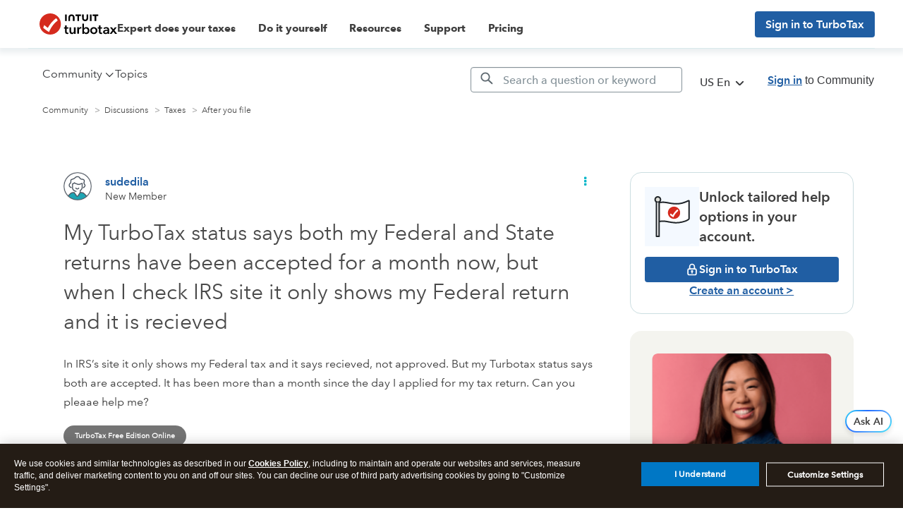

--- FILE ---
content_type: text/html; charset=utf-8
request_url: https://app.leadsrx.com/visitor.php?acctTag=hktywn83008&tz=0&ref=&u=https%3A%2F%2Fttlc.intuit.com%2Fcommunity%2Fafter-you-file%2Fdiscussion%2Fmy-turbotax-status-says-both-my-federal-and-state-returns-have-been-accepted-for-a-month-now-but%2F00%2F3361133%3Frelatedcontent%3D3334339&t=My%20TurboTax%20status%20says%20both%20my%20Federal%20and%20State%20returns%20have%20been%20accepted%20for%20a%20month%20now%2C%20but%20when%20I%20check%20IRS%20site%20it%20only%20shows%20my%20Federal%20return%20and%20it%20is%20recieved&lc=null&anon=1&vin=null
body_size: 216
content:
{"visitorID":1125902646563082,"errCode":"ok","leadSuccesses":[],"hubs":[],"lastTouch":"direct"}

--- FILE ---
content_type: application/javascript;charset=iso-8859-1
request_url: https://fid.agkn.com/f?apiKey=2843367925&1pc=91fc1929-5d9e-4126-99e3-628b79beba3e&i4=3.21.102.49
body_size: 189
content:
{ "TruAudienceID" : "E1:F57ZCcsfqR0-d09WUNi_eVdc9t17BQJbS-gok_XQuL9Seil3koSOZL9xBWqBHO6z9urxb0gKYffvlDt-EzU8nvOSHfw40M5jxBXmSLGrpYJns1YqFuSLpmihYu8s2b3U", "fid_status" : "", "L0" : "", "L1" : "", "L2" : "", "L3" : "", "a":"000" }